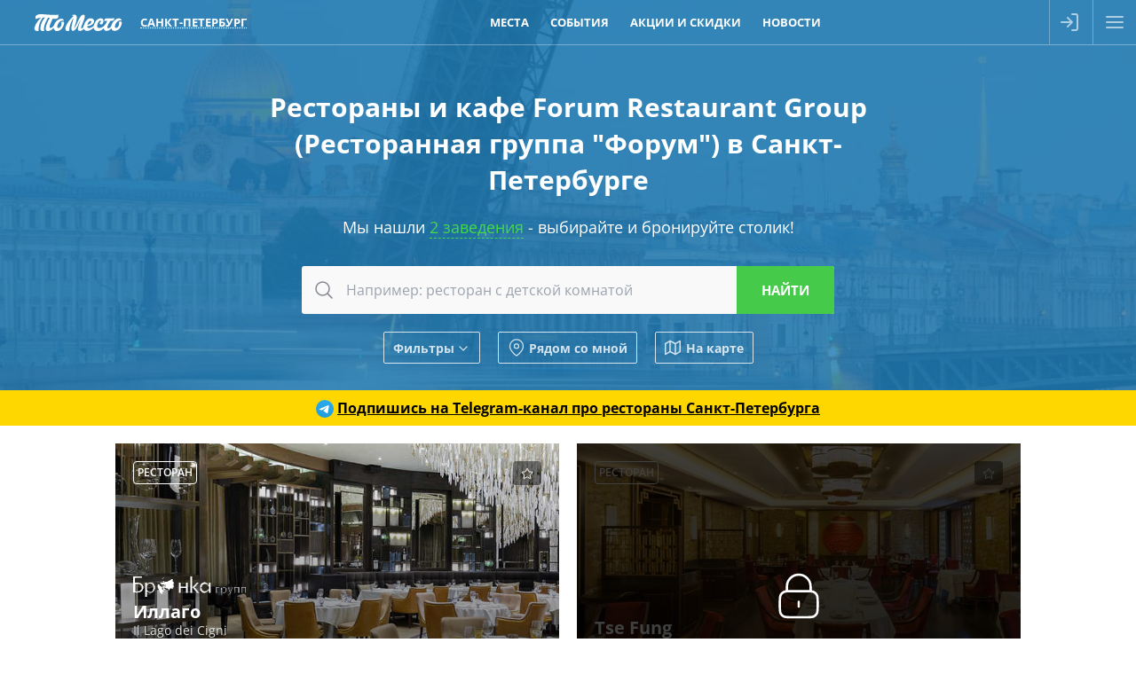

--- FILE ---
content_type: text/html; charset=utf-8
request_url: https://tomesto.ru/spb/groups/forum-restaurant-group
body_size: 16861
content:
<!DOCTYPE html>
<html lang='ru' prefix='og: http://ogp.me/ns# place: http://ogp.me/ns/place# business: http://ogp.me/ns/business# ya: http://webmaster.yandex.ru/vocabularies/'>
<head>

<meta content='width=device-width,initial-scale=1' name='viewport'>
<link href='/apple-touch-icon.png' rel='apple-touch-icon' sizes='180x180'>
<link href='/favicon-16x16.png' rel='icon' sizes='16x16' type='image/png'>
<link href='/favicon.png' rel='icon' sizes='32x32' type='image/png'>
<link href='/favicon.svg' rel='icon' type='image/svg+xml'>
<link href='/site.webmanifest' rel='manifest'>
<link color='#227eb8' href='/safari-pinned-tab.svg' rel='mask-icon'>
<meta content='#227eb8' name='msapplication-TileColor'>
<meta content='#227eb8' name='theme-color'>
<title>Рестораны и кафе Forum Restaurant Group (Ресторанная группа "Форум") в Санкт-Петербурге - ТоМесто Санкт-Петербург</title>

<meta name="csrf-param" content="authenticity_token" />
<meta name="csrf-token" content="yLzj-Y4UXxrZHIh5LewWGVdb2yajOBtvhqbLXbU8c-xeIko9OZ_Qzi86dBf-rizkfVPPuH8ntob2ek5Sjl9G3g" />
<meta name="csp-nonce" content="e1XfnTeWohCWYBdDuy/r8Q==" />
<link href='https://scdn.tomesto.ru' rel='preconnect'>
<link rel="preload" href="/assets/os-v36-73893c74db8d3d45573e16191f57e5a7b39aa559ba5f08efb96a440faea2bdba.woff2" as="font" type="font/woff2" crossorigin="anonymous">
<link rel="preload" href="/assets/os-v36-i-bed8a9a33b6ffda26fef3359291dadacaba17950a1e5f885c5138361407653eb.woff2" as="font" type="font/woff2" crossorigin="anonymous">
<link rel="preload" href="/assets/os-v36-600-6a5082672befa552504c6c535b81bd99c760e2f611f6c14832bc2de858530a7d.woff2" as="font" type="font/woff2" crossorigin="anonymous">
<link rel="preload" href="/assets/os-v36-700-f4f052ac8e7a053ae8adda12e2a1e2f884ebe0dbe042b492001bebb757d1bf4d.woff2" as="font" type="font/woff2" crossorigin="anonymous">
<style>
  @font-face {font-family: 'Open Sans';font-style: normal;font-weight: 400;font-display: swap;src: url('/assets/os-v36-73893c74db8d3d45573e16191f57e5a7b39aa559ba5f08efb96a440faea2bdba.woff2') format('woff2');}
  @font-face {font-family: 'Open Sans';font-style: italic;font-weight: 400;font-display: swap;src: url('/assets/os-v36-i-bed8a9a33b6ffda26fef3359291dadacaba17950a1e5f885c5138361407653eb.woff2') format('woff2');}
  @font-face {font-family: 'Open Sans';font-style: normal;font-weight: 600;font-display: swap;src: url('/assets/os-v36-600-6a5082672befa552504c6c535b81bd99c760e2f611f6c14832bc2de858530a7d.woff2') format('woff2');}
  @font-face {font-family: 'Open Sans';font-style: italic;font-weight: 600;font-display: swap;src: url('/assets/os-v36-600i-0c585e8d4e9cda78033f5dfd69b2a0d23b9717c9f81713cdb885fbef43354dcb.woff2') format('woff2');}
  @font-face {font-family: 'Open Sans';font-style: normal;font-weight: 700;font-display: swap;src: url('/assets/os-v36-700-f4f052ac8e7a053ae8adda12e2a1e2f884ebe0dbe042b492001bebb757d1bf4d.woff2') format('woff2');}
  @font-face {font-family: 'Open Sans';font-style: italic;font-weight: 700;font-display: swap;src: url('/assets/os-v36-700i-706bded4184c7345fc666193cf3847b66e258ce7ce1696f1a9e2bad555719429.woff2') format('woff2');}
</style>

<link rel="stylesheet" href="/assets/application-9dd9ef9ea6dc2e5a2d5c27eea21f51625016bd6b3aa89876d880d7d6d81e36dc.css" media="all" />
<link href='https://sessions.bugsnag.com' rel='preconnect'>
<script src="/assets/bugsnag-68b531b569d5c5a4c4fab64ac4d2a60b26923cf7ad3cc0c9e8bef044e98bb2af.js" nonce="e1XfnTeWohCWYBdDuy/r8Q=="></script>
<script nonce="e1XfnTeWohCWYBdDuy/r8Q==">
//<![CDATA[
Bugsnag.start({ apiKey: '94ef6aa612555690135be88606397348' });

//]]>
</script>
<script src="/assets/loader-d02d8ac80e9a9acc986eb5bf4b5df685e2db2b44682e0ec8c9703a5ee1241294.js" nonce="e1XfnTeWohCWYBdDuy/r8Q=="></script>
<script nonce="e1XfnTeWohCWYBdDuy/r8Q==">
//<![CDATA[
window.tomesto = window.tomesto || {};
tomesto.tzoffset = Math.round((Date.parse('2026-01-25 15:33:33')-Date.now())/3600000);
tomesto.mapsJS = 'https://tomesto.ru/assets/maps-7e1b98d19be451b6a08fb3d72352bf6d3fbea29f63fb6f8c5cd7de498638767c.js';
tomesto.mapsCSS = 'https://tomesto.ru/assets/maps-890e07e4471eadfa33a17d1833306ddd2543641dd49814d8fdc741d05d3d607d.css';
tomesto.locale = 'ru';
if (!loadjs.isDefined('tomesto')) { loadjs(['https://tomesto.ru/assets/application-25c7d065aac744da6f0d4c83156d8d5b31c2cf4c7b267601481c55e51fb47e9e.js'], 'tomesto', { numRetries: 3 }); }

//]]>
</script><meta content='Рестораны и кафе Forum Restaurant Group (Ресторанная группа &quot;Форум&quot;) в Санкт-Петербурге' name='description'>

<meta content='ru_RU' property='og:locale'>
<meta content='ТоМесто' property='og:site_name'>
<meta property="og:title" content="Рестораны и кафе Forum Restaurant Group (Ресторанная группа &quot;Форум&quot;) в Санкт-Петербурге - ТоМесто Санкт-Петербург" />
<meta content='655356647880362' property='fb:app_id'>
<meta content='4965059' property='vk:app_id'>
<link href='https://tomesto.ru/SearchEngineInfo.xml' rel='search' title='ТоМесто' type='application/opensearchdescription+xml'>
<script nonce="e1XfnTeWohCWYBdDuy/r8Q==">
//<![CDATA[
(function (d, w, c) { (w[c] = w[c] || []).push(function() { try { w.yaCounter = new Ya.Metrika({ id:13895632, clickmap:true, trackLinks:true, accurateTrackBounce:true, trackHash:true, ut:"noindex", params: {"split_test":"why_book_show_false"} }); } catch(e) { } }); var n = d.getElementsByTagName("script")[0], s = d.createElement("script"); s.type = "text/javascript"; s.async=!0; s.src = "https://mc.yandex.ru/metrika/watch.js"; n.parentNode.insertBefore(s, n); })(document, window, "yandex_metrika_callbacks");


//]]>
</script>
</head>
<body class='w_header w_footer' id='pagePlacesIndex'>
<!--noindex-->



<!--/noindex-->
<div id='wrapper'>
<header class='trackcont relative box-content m-0 text-center text-white whitespace-nowrap top-0 left-0 w-full flex justify-between items-center flex-nowrap bg-blue z-[8600] h-[50px]'>
<div class='header_logo h-full mr-1 ml-[3%]'>
<span class='link goto' data-url='https://tomesto.ru/spb'>ТоМесто</span>
</div>
<div class='header_city mx-1 sm:mx-2 lg:mx-4 uppercase font-bold leading-10 text-[13px]'>
<div class='select_city cursor-pointer text-dotted decoration-1'>Санкт-Петербург</div>
</div>
<div class='header_small_menu mx-2 justify-center items-center flex-auto overflow-hidden h-10 leading-10 uppercase font-bold text-white text-[13px]'>
<div class='goto px-3 hover:underline' data-url='https://tomesto.ru/spb/places'>Места</div>
<div class='goto px-3 hover:underline' data-url='https://tomesto.ru/spb/events'>События</div>
<div class='goto px-3 hover:underline' data-url='https://tomesto.ru/spb/promos'>Акции и скидки</div>
<div class='goto px-3 hover:underline' data-url='https://tomesto.ru/spb/news'>Новости</div>
</div>
<!--noindex-->
<div class='flex-auto md:hidden'></div>
<div class='relative h-full box-content w-12 border-l border-r border-white/30'>
<a class='modal flex items-center justify-center h-full login opacity-60 hover:opacity-80 transition-all hover:bg-white/20' data-remote href='/users/sign_in' rel='nofollow'>
<div class='icon-login size-6 bg-white -ml-1'></div>
</a>
</div>
<div class='menu_button cursor-pointer flex items-center justify-center w-12 h-full opacity-60 hover:opacity-80 transition-all hover:bg-white/20'>
<div class='icon-menu size-6 bg-white'></div>
<div class='icon-x size-6 bg-white hidden'></div>
</div>
<!--/noindex-->
</header>

<div id='body'>
<div id='content'>
<div class='big_header text-center w_header'>
<img class="bg-image opacity-50" alt="Санкт-Петербург" src="/assets/cities/spb-e77f436f89f30ef3b50384a71c902ca4f8fc6f8f476efd7cab4c13febb5c6f1e.jpg" />
<h1 class='mx-auto my-5 text-3xl max-w-3xl leading-snug title'>
 Рестораны и кафе Forum Restaurant Group (Ресторанная группа "Форум") в Санкт-Петербурге
</h1>
<div class='subtitle'>
Мы нашли
<a class="to_places" href="#places">2 заведения</a>
- выбирайте и бронируйте столик!
</div>
<div id='search'><form class="search_form ajax_ac" action="https://tomesto.ru/spb/places" accept-charset="UTF-8" data-remote="true" method="get"><div class='search_bar'>
<button class='icon' type='submit' value=''>
<div class='icon-search bg-gray-900 size-6 mx-auto'></div>
</button>
<input type="text" name="search_text" id="search_text" class="query autocomplete" placeholder="Например: ресторан с детской комнатой" />
<input class='submit' type='submit' value='Найти'>
</div>
<input type="hidden" name="geo[lat]" id="geo_lat" class="search_lat" disabled="disabled" autocomplete="off" />
<input type="hidden" name="geo[lon]" id="geo_lon" class="search_lon" disabled="disabled" autocomplete="off" />

<div class='window places-map new max-w-full max-h-full w-full md:w-4/5 h-[90vh]'>
<div class='row header'>
<div class='title'>Заведения на карте</div>
<div class='close'></div>
</div>
<div class='bottom-0 h-auto w-full overflow-hidden top-[50px] !absolute' id='places_map'></div>
<script nonce="e1XfnTeWohCWYBdDuy/r8Q==">
//<![CDATA[
tomesto.mapReady = false;
tomesto.mapCenter = [30.249204,59.969919];
tomesto.mapMarkers = 'https://tomesto.ru/spb/places.json?map=1&taxonomy=groups';
tomesto.mapZoom = 11;


//]]>
</script></div>

<div class='flex flex-wrap items-center justify-center margint10'>
<div class='search_filter show_filters btn small white flex items-center'>
Фильтры
<div class='icon-chevron bg-white size-4 rotate-90 ml-0.5 mt-0.5'></div>
</div>
<div class='search_filter search_near btn small white flex items-center'>
<div class='icon-map-pin bg-white mr-1 size-5'></div>
Рядом со мной
</div>
<div class='search_filter search_mode map btn small white flex items-center'>
<svg xmlns="http://www.w3.org/2000/svg" width="24" height="24" viewBox="0 0 24 24" fill="none" stroke="currentColor" stroke-width="2" stroke-linecap="round" stroke-linejoin="round"><polygon points="1 6 1 22 8 18 16 22 23 18 23 2 16 6 8 2 1 6"></polygon><line x1="8" y1="2" x2="8" y2="18"></line><line x1="16" y1="6" x2="16" y2="22"></line></svg>
На карте
</div>
</div>
<div class='row extra_search styled hidden'>
<div class='booleans'>
<label class='boolean'>
<input class='search_open_now' name='open_now' type='checkbox' value='1'>
<span>Открыто сейчас</span>
</label>
<label class='boolean'>
<input class='search_open_24hours' name='open_24hours' type='checkbox' value='1'>
<span>Открыто круглосуточно</span>
</label>
</div>
<div class='inputs'>
<div class='label availability'>
<div class='title'>
<label class='boolean'>
<input class='search_availability' name='' type='checkbox' value='1'>
<span title='Информация может быть неточной, наличие мест не гарантировано'>
Наличие мест*
</span>
</label>
</div>
<div class='input datetime'>
<div class="date"><input type="text" name="availability" id="availability" value="25.01.2026" autocomplete="off" class="datepicker datemask availability" disabled="disabled" /><input type="text" name="availability(1i)" value="2026" class="hidden date_1i" disabled="disabled" /><input type="text" name="availability(2i)" value="1" class="hidden date_2i" disabled="disabled" /><input type="text" name="availability(3i)" value="25" class="hidden date_3i" disabled="disabled" /></div><div class="time autovalidate"><div class="box time"><input type="text" name="availability(4i)" value="18" disabled="disabled" autocomplete="off" maxlength="2" class="date_4i" /><span class="separator">:</span><input type="text" name="availability(5i)" value="00" disabled="disabled" autocomplete="off" maxlength="2" class="date_5i" /></div><input type="text" name="availability(6i)" value="00" disabled="disabled" class="hidden date_6i" /></div>
</div>
</div>
<div class='label open_at'>
<div class='title'>
<label class='boolean'>
<input class='search_open_at' name='' type='checkbox' value='1'>
<span>Открыто в конкретное время</span>
</label>
</div>
<div class='input datetime'>
<div class="date"><input type="text" name="open_at" id="open_at" value="25.01.2026" autocomplete="off" class="datepicker datemask open_at" disabled="disabled" /><input type="text" name="open_at(1i)" value="2026" class="hidden date_1i" disabled="disabled" /><input type="text" name="open_at(2i)" value="1" class="hidden date_2i" disabled="disabled" /><input type="text" name="open_at(3i)" value="25" class="hidden date_3i" disabled="disabled" /></div><div class="time autovalidate"><div class="box time"><input type="text" name="open_at(4i)" value="18" disabled="disabled" autocomplete="off" maxlength="2" class="date_4i" /><span class="separator">:</span><input type="text" name="open_at(5i)" value="00" disabled="disabled" autocomplete="off" maxlength="2" class="date_5i" /></div><input type="text" name="open_at(6i)" value="00" disabled="disabled" class="hidden date_6i" /></div>
</div>
</div>
<div class='label avg_check'>
<span class='title'>Средний чек, руб.</span>
<div class='input number'>
<label>
от
<input type="number" name="avg_check[min]" id="avg_check_min" min="300" max="10000" />
</label>
<label>
до
<input type="number" name="avg_check[max]" id="avg_check_max" min="300" max="10000" />
</label>
</div>
</div>
<div class='label'>
<span class='title'>Метро</span>
<div class='input select'>
<label>
<div class='icon-chevron bg-gray-300 w-4 h-full rotate-90'></div>
<select name="search[metro_ids][]"><option value="">---</option><option value="17">Автово</option>
<option value="61">Адмиралтейская</option>
<option value="3">Академическая</option>
<option value="14">Балтийская</option>
<option value="341">Беговая</option>
<option value="255">Бухарестская</option>
<option value="39">Василеостровская</option>
<option value="11">Владимирская</option>
<option value="65">Волковская</option>
<option value="7">Выборгская</option>
<option value="404">Горный институт</option>
<option value="27">Горьковская</option>
<option value="40">Гостиный двор</option>
<option value="2">Гражданский проспект</option>
<option value="1">Девяткино</option>
<option value="49">Достоевская</option>
<option value="352">Дунайская</option>
<option value="43">Елизаровская</option>
<option value="36">Звёздная</option>
<option value="63">Звенигородская</option>
<option value="340">Зенит</option>
<option value="16">Кировский завод</option>
<option value="56">Комендантский проспект</option>
<option value="58">Крестовский остров</option>
<option value="37">Купчино</option>
<option value="53">Ладожская</option>
<option value="18">Ленинский проспект</option>
<option value="6">Лесная</option>
<option value="50">Лиговский проспект</option>
<option value="44">Ломоносовская</option>
<option value="41">Маяковская</option>
<option value="256">Международная</option>
<option value="35">Московская</option>
<option value="32">Московские ворота</option>
<option value="15">Нарвская</option>
<option value="28">Невский проспект</option>
<option value="52">Новочеркасская</option>
<option value="64">Обводный канал</option>
<option value="46">Обухово</option>
<option value="22">Озерки</option>
<option value="34">Парк Победы</option>
<option value="20">Парнас</option>
<option value="26">Петроградская</option>
<option value="24">Пионерская</option>
<option value="42">Площадь Александра Невского</option>
<option value="10">Площадь Восстания</option>
<option value="8">Площадь Ленина</option>
<option value="5">Площадь Мужества</option>
<option value="4">Политехническая</option>
<option value="38">Приморская</option>
<option value="45">Пролетарская</option>
<option value="54">Проспект Большевиков</option>
<option value="19">Проспект Ветеранов</option>
<option value="21">Проспект Просвещения</option>
<option value="353">Проспект Славы</option>
<option value="12">Пушкинская</option>
<option value="47">Рыбацкое</option>
<option value="62">Садовая</option>
<option value="29">Сенная площадь</option>
<option value="48">Спасская</option>
<option value="60">Спортивная</option>
<option value="57">Старая Деревня</option>
<option value="13">Технологический институт</option>
<option value="23">Удельная</option>
<option value="55">Улица Дыбенко</option>
<option value="31">Фрунзенская</option>
<option value="25">Чёрная речка</option>
<option value="9">Чернышевская</option>
<option value="59">Чкаловская</option>
<option value="351">Шушары</option>
<option value="33">Электросила</option></select>
</label>
</div>
</div>
<div class='label'>
<span class='title'>По поводам</span>
<div class='input select'>
<label>
<div class='icon-chevron bg-gray-300 w-4 h-full rotate-90'></div>
<select name="search[occasion_ids][]"><option value="">---</option><option value="2">Деловая встреча</option>
<option value="7">Отметить</option>
<option value="4">Поесть</option>
<option value="3">Потусить</option>
<option value="5">С друзьями</option>
<option value="6">С семьей</option>
<option value="1">Свидание</option>
<option value="8">Трансляции</option></select>
</label>
</div>
</div>
<div class='label'>
<span class='title'>Подборки</span>
<div class='input select'>
<label>
<div class='icon-chevron bg-gray-300 w-4 h-full rotate-90'></div>
<select name="search[set_ids][]"><option value="">---</option><option value="370">10 лучших ресторанов 2025 года по рейтингу ТоМесто</option>
<option value="473">Ultima Guide</option>
<option value="319">Армянские рестораны с живой музыкой</option>
<option value="265">Арт-кафе</option>
<option value="308">Бары с танцполом</option>
<option value="324">Бранчи</option>
<option value="354">В какой ресторан сходить</option>
<option value="73">Вегетарианские рестораны</option>
<option value="204">Вечер с бокалом вина</option>
<option value="248">Винные рестораны</option>
<option value="316">Вкусные и недорогие рестораны</option>
<option value="352">Все хинкальные</option>
<option value="201">Выгулять новое платье</option>
<option value="197">Высоко над городом</option>
<option value="313">Гастрономические рестораны</option>
<option value="337">Где вкусно поесть</option>
<option value="326">Где выпить вина</option>
<option value="342">Где дешево поесть</option>
<option value="335">Где можно поесть</option>
<option value="344">Где недорого поесть устрицы</option>
<option value="454">Где отметить 23 февраля</option>
<option value="272">Где отметить выпускной</option>
<option value="416">Где отметить день рождения подростка</option>
<option value="422">Где отметить день рождения ребенка</option>
<option value="420">Где отпраздновать юбилей</option>
<option value="343">Где поесть в центре</option>
<option value="296">Где поесть вкусные суши</option>
<option value="350">Где поесть лобстеров и крабов</option>
<option value="348">Где поесть мясо</option>
<option value="327">Где поесть ночью</option>
<option value="345">Где поесть пиццу</option>
<option value="341">Где поесть раков</option>
<option value="346">Где поесть рыбу и морепродукты</option>
<option value="407">Где поесть стейки</option>
<option value="340">Где поесть суши и роллы</option>
<option value="336">Где поесть шашлык</option>
<option value="433">Где провести корпоратив</option>
<option value="434">Где провести новогодние праздники</option>
<option value="437">Где провести Новый год 2026</option>
<option value="297">Где проходят дегустации пива</option>
<option value="284">Где сегодня посмотреть футбол</option>
<option value="447">Где смотреть футбол</option>
<option value="469">Где смотреть Чемпионат Европы по футболу</option>
<option value="440">Где смотреть Чемпионат Мира по футболу</option>
<option value="351">Где хорошо поесть</option>
<option value="333">Гриль-бары</option>
<option value="356">Грузинские рестораны в центре</option>
<option value="455">Грузинские рестораны и кафе</option>
<option value="421">Грузинские рестораны с живой музыкой</option>
<option value="209">День Святого Валентина</option>
<option value="178">Детская комната</option>
<option value="264">Дискотека 80-х</option>
<option value="214">Для встречи выпускников</option>
<option value="71">Дорогие рестораны</option>
<option value="188">Живая музыка</option>
<option value="208">Завтрак в любое время</option>
<option value="413">Заказать банкет на свадьбу</option>
<option value="254">Интересные рестораны</option>
<option value="357">Итальянский ресторан в центре</option>
<option value="275">Как отметить годовщину свадьбы</option>
<option value="400">Караоке-бары</option>
<option value="401">Караоке-залы</option>
<option value="329">Караоке-клуб с отдельными комнатами</option>
<option value="358">Китайский ресторан в центре</option>
<option value="251">Клуб-ресторан</option>
<option value="287">Концерты в барах</option>
<option value="226">Красивые рестораны</option>
<option value="249">Круглосуточные рестораны</option>
<option value="325">Куда пойти на свидание</option>
<option value="438">Летние кафе</option>
<option value="445">Лучшие азиатские рестораны</option>
<option value="365">Лучшие итальянские рестораны</option>
<option value="373">Лучшие китайские рестораны</option>
<option value="368">Лучшие панорамные рестораны</option>
<option value="366">Лучшие пивные рестораны</option>
<option value="372">Лучшие суши рестораны</option>
<option value="474">Масленица</option>
<option value="334">Можно с животными</option>
<option value="228">Мясные рестораны</option>
<option value="449">На Рубинштейна</option>
<option value="414">Недорогие банкетные залы для свадьбы</option>
<option value="300">Недорогие пабы</option>
<option value="381">Недорогие панорамные рестораны</option>
<option value="56">Недорогие рестораны</option>
<option value="317">Недорогие рестораны в центре</option>
<option value="51">Необычные рестораны и кафе</option>
<option value="291">Новогодний корпоратив</option>
<option value="239">Новые рестораны</option>
<option value="283">Новый год в кафе</option>
<option value="292">Ночной клуб с дискотекой</option>
<option value="210">Отметить 8 Марта</option>
<option value="202">Отметить Новый год</option>
<option value="279">Отметить новый год в клубе</option>
<option value="303">Отметить новый год в ресторане</option>
<option value="425">Отметить юбилей в ресторане</option>
<option value="452">Петербургский Ресторанный Фестиваль</option>
<option value="245">Пиццерии</option>
<option value="54">Популярные рестораны</option>
<option value="266">Потанцевать</option>
<option value="436">Рейтинг лучших пабов</option>
<option value="240">Рейтинг ресторанов</option>
<option value="360">Рейтинг ресторанов в центре</option>
<option value="295">Рейтинг рыбных ресторанов</option>
<option value="423">Ресторан для проведения банкетов</option>
<option value="361">Ресторан русской кухни в центре</option>
<option value="424">Ресторан с живой музыкой и танцполом</option>
<option value="374">Ресторан с хорошим видом</option>
<option value="460">Рестораны в Бутылке на Новой Голландии</option>
<option value="463">Рестораны в Севкабель Порту</option>
<option value="318">Рестораны в центре с живой музыкой</option>
<option value="252">Рестораны высокой кухни</option>
<option value="224">Рестораны для свадьбы</option>
<option value="462">Рестораны для участников ПМЭФ</option>
<option value="465">Рестораны здорового питания</option>
<option value="355">Рестораны и кафе, где можно отметить день рождения</option>
<option value="461">Рестораны Мишлен</option>
<option value="247">Рестораны на корабле</option>
<option value="281">Рестораны премиум-класса</option>
<option value="288">Рестораны с дискотекой</option>
<option value="307">Рестораны с кальяном</option>
<option value="439">Рестораны с развлекательной шоу-программой</option>
<option value="276">Рестораны с танцами</option>
<option value="274">Рестораны, где подают бургеры</option>
<option value="314">Рестораны, где подают завтраки</option>
<option value="353">Рестораны, которые работают ночью</option>
<option value="406">Рестораны-банкетные залы</option>
<option value="269">Ретро кафе</option>
<option value="253">Романтичные рестораны для двоих</option>
<option value="453">Российский Ресторанный Фестиваль</option>
<option value="72">Рыбные рестораны</option>
<option value="241">С летней верандой</option>
<option value="250">С танцполом</option>
<option value="280">Самые вкусные бургеры</option>
<option value="207">Самый сезон устриц</option>
<option value="446">Сезон лисичек</option>
<option value="412">Семейные рестораны с детской комнатой</option>
<option value="198">Согреться сидром</option>
<option value="443">Спортбары с большим экраном</option>
<option value="375">Топ лучших ресторанов</option>
<option value="215">У воды</option>
<option value="471">Участники проекта «Петербургская кухня»</option>
<option value="53">Уютные рестораны</option>
<option value="364">Уютный ресторан в центре</option>
<option value="442">Футбол на большом экране</option>
<option value="328">Шашлычные</option></select>
</label>
</div>
</div>
<div class='label'>
<span class='title'>Группы и сети</span>
<div class='input select'>
<label>
<div class='icon-chevron bg-gray-300 w-4 h-full rotate-90'></div>
<select name="search[group_ids][]"><option value="">---</option><option value="1002">1/2 of you</option>
<option value="74">48 стульев</option>
<option value="919">AF Brew</option>
<option value="860">Amulet</option>
<option value="89">Any Pasta</option>
<option value="1043">Asia Лапша</option>
<option value="969">Askaneli</option>
<option value="762">Avocado Queen</option>
<option value="944">Bahroma</option>
<option value="794">Bar Group</option>
<option value="974">Barbolin House</option>
<option value="1048">BarBQ Night</option>
<option value="537">BBQ</option>
<option value="586">Beer House</option>
<option value="642">Beer House Brothers Company</option>
<option value="17">Big Family</option>
<option value="810">BISTRO A-STYLE</option>
<option value="933">Bistrot Le Moujik</option>
<option value="640">Blackwood</option>
<option value="631">Bona capona</option>
<option value="1471">Brauplatz</option>
<option value="1083">Bronka Restaurant Group</option>
<option value="1470">Buana</option>
<option value="212">Bullhouse</option>
<option value="1402">Cacio e Pepe</option>
<option value="1057">Cafe People</option>
<option value="569">Camorra</option>
<option value="1249">Cavina</option>
<option value="840">Chang cafe</option>
<option value="536">Che-Dor</option>
<option value="237">Chegroup</option>
<option value="597">Chekhov Family</option>
<option value="1356">Chelentano</option>
<option value="1358">Chicko</option>
<option value="335">Chili Pizza</option>
<option value="920">Chloe</option>
<option value="558">Chuck Family</option>
<option value="963">Citytel Group</option>
<option value="1200">Civil</option>
<option value="214">Coffee Room</option>
<option value="14">Concord Catering</option>
<option value="949">Delic’e Cafe</option>
<option value="1088">Dreamteam</option>
<option value="827">Du Nord</option>
<option value="584">Dublin</option>
<option value="842">Duoband</option>
<option value="1388">Faces Team</option>
<option value="106">Family</option>
<option value="660">Feromon</option>
<option value="450">Finnegans</option>
<option value="839">First House Burger</option>
<option value="241">FlamandRose</option>
<option value="60">Forum Restaurant Group</option>
<option value="478">Frank</option>
<option value="1135">FreeDыm</option>
<option value="1193">Fresa&#39;s Restaurant Group</option>
<option value="1069">Frime</option>
<option value="728">Gaijin</option>
<option value="1287">Garden Lounge</option>
<option value="1009">Geo Family</option>
<option value="410">Georgian Family</option>
<option value="1421">Goja</option>
<option value="1144">Gorilla</option>
<option value="1288">Grebeshki</option>
<option value="1419">Gustogram</option>
<option value="56">Gutsait Group</option>
<option value="568">Harat’s</option>
<option value="262">Hat</option>
<option value="1381">HookahPlace</option>
<option value="498">Il Milanese</option>
<option value="702">IL Патио</option>
<option value="583">Italy &amp; Co</option>
<option value="109">JAGER</option>
<option value="734">JAGER Meet to eat</option>
<option value="1186">Kaiju</option>
<option value="1308">Kazan-Mangal</option>
<option value="376">Ketch Up Burgers</option>
<option value="837">Koza Group</option>
<option value="786">Kwakker</option>
<option value="1065">La Pasta</option>
<option value="828">La Perla</option>
<option value="1436">Lalaki</option>
<option value="1485">Leopold</option>
<option value="523">Library</option>
<option value="738">Liman</option>
<option value="1253">Little Sicily</option>
<option value="525">Lounge Room</option>
<option value="2">Love Food Group</option>
<option value="1335">Madame Vy</option>
<option value="1484">Magnum Group</option>
<option value="745">Mama Tuta</option>
<option value="567">Manneken Pis</option>
<option value="1156">Medici</option>
<option value="667">Merula</option>
<option value="574">MKS Management Company</option>
<option value="853">Mojo</option>
<option value="925">Mozzarella Bar</option>
<option value="79">Munhell</option>
<option value="945">My Friends Pub</option>
<option value="255">Nebar</option>
<option value="52">Nevsky 106 Project</option>
<option value="629">Norbert</option>
<option value="881">Nothing Fancy</option>
<option value="447">Novikov group</option>
<option value="630">O&#39;Hooligans</option>
<option value="994">Old Whale</option>
<option value="220">Oldham</option>
<option value="529">Original Belgian</option>
<option value="1359">Ossu</option>
<option value="858">OTTO Pizza&amp;Wine</option>
<option value="1312">Oversize Pizza Club</option>
<option value="1448">Padre Khinkali</option>
<option value="272">Paninaro</option>
<option value="459">PAR</option>
<option value="62">ParkKing Group</option>
<option value="628">Peperoni</option>
<option value="811">Pho’n’Roll</option>
<option value="880">Pinskiy&amp;Co</option>
<option value="652">Pinzeria by Bontempi</option>
<option value="984">Pizza Point</option>
<option value="704">Pobo</option>
<option value="356">Pomegranate</option>
<option value="1122">Ponte</option>
<option value="88">Porto Maltese</option>
<option value="613">Public</option>
<option value="1369">Pusy Лебеди</option>
<option value="1398">Ramen &amp; Wok</option>
<option value="285">Reca</option>
<option value="103">Rock Pub</option>
<option value="1030">Royal Smoke</option>
<option value="1124">Sapori d’Italia</option>
<option value="1161">SB Burgers</option>
<option value="1126">Shannon</option>
<option value="543">Skyfall Group</option>
<option value="1417">Smoke BBQ</option>
<option value="1340">Smoke Inn</option>
<option value="653">Sofa &amp; Par</option>
<option value="996">Subzero</option>
<option value="12">Sunduk</option>
<option value="1321">Supramen</option>
<option value="693">Tangiers Lounge</option>
<option value="617">TAO group</option>
<option value="802">Taste It</option>
<option value="463">Tea House Group</option>
<option value="708">Thai Fun</option>
<option value="494">The Templet Bar</option>
<option value="1479">The Бык</option>
<option value="924">Tokyo City</option>
<option value="1344">Tootsie</option>
<option value="1100">Tower Pub</option>
<option value="565">Umami</option>
<option value="387">United Butchers</option>
<option value="654">Unity</option>
<option value="914">Vinch</option>
<option value="513">VSЁХОРОШО GROUP</option>
<option value="1323">Vода &amp; Еда</option>
<option value="1130">Well Company</option>
<option value="65">White Caviar</option>
<option value="777">White Group</option>
<option value="872">Wine &amp; Dine Group</option>
<option value="521">Zanini Restaurants</option>
<option value="16">ZimaLeto Group</option>
<option value="444">Аладастури Груп</option>
<option value="13">Альянс</option>
<option value="219">Амроц</option>
<option value="466">Амур</option>
<option value="611">Аппетит Resto</option>
<option value="226">Баклажан</option>
<option value="1313">Балкан</option>
<option value="68">Бары Барслона</option>
<option value="91">Бары Дайкири</option>
<option value="69">Бары Коровабар</option>
<option value="1205">Бекицер</option>
<option value="863">Белла</option>
<option value="695">Бизе</option>
<option value="834">Большая кухня</option>
<option value="84">Брассерия Крик</option>
<option value="845">Бургер и Краб</option>
<option value="641">Бургерная №1</option>
<option value="761">Бюро</option>
<option value="847">Важная рыба</option>
<option value="1286">Вахтангури</option>
<option value="462">Вацлав</option>
<option value="200">Версаль</option>
<option value="889">Веселидзе</option>
<option value="75">Винегрет</option>
<option value="210">Вместе</option>
<option value="668">Водограй</option>
<option value="1089">Галата</option>
<option value="1331">Гастрономический Альянс GARÇON</option>
<option value="244">Гинза Проджект</option>
<option value="395">Греми</option>
<option value="218">Гризли</option>
<option value="254">Гуси-Лебеди</option>
<option value="1063">ДВ.</option>
<option value="1289">ДеДа хинкали</option>
<option value="264">Дель Мар</option>
<option value="1059">Дети на кухне</option>
<option value="377">Добрый грузин</option>
<option value="626">Долма</option>
<option value="1132">Дом грузинского вина</option>
<option value="1459">Евгенич</option>
<option value="923">Ели-Пили</option>
<option value="1117">Ешь мясо</option>
<option value="1272">Забыли сахар</option>
<option value="674">Кабанчик</option>
<option value="1165">Кавказский двор</option>
<option value="412">Карловы Пивовары</option>
<option value="670">Каха Бар</option>
<option value="76">Квакинн</option>
<option value="83">Квартира</option>
<option value="471">КИДО</option>
<option value="975">КинZа</option>
<option value="104">Кинг Понг</option>
<option value="528">Комитет</option>
<option value="318">Компания</option>
<option value="82">Кон-Коронель</option>
<option value="648">Кореана</option>
<option value="1127">Кореана light</option>
<option value="1311">Корова на бочке</option>
<option value="269">Кофейня №1</option>
<option value="1237">Кукуруза</option>
<option value="365">Лаборатория 31</option>
<option value="727">Летучий Голландец</option>
<option value="375">Лосось-бар</option>
<option value="6">Любим Rest</option>
<option value="1111">МА</option>
<option value="527">Макко Ли</option>
<option value="248">Максимилиан</option>
<option value="510">Мама на даче</option>
<option value="1196">Мама рада</option>
<option value="402">Мама Рома</option>
<option value="1020">Мама Тата</option>
<option value="67">Мамалыга</option>
<option value="700">Марчеллис</option>
<option value="253">Мацони</option>
<option value="339">Место встречи</option>
<option value="1295">Мидийное место</option>
<option value="483">Миндаль</option>
<option value="1058">Мисо</option>
<option value="605">Музыка кофе</option>
<option value="1076">Мясо &amp; Хлеб</option>
<option value="1263">Мясонская ложа</option>
<option value="1054">Мята Lounge</option>
<option value="632">На парах</option>
<option value="70">Навруз</option>
<option value="224">Нака чай</option>
<option value="489">Не Горюй</option>
<option value="78">Нектарин</option>
<option value="338">Нихао</option>
<option value="413">О&#39;Брайнс</option>
<option value="689">Оазис Group</option>
<option value="526">Общество чистых тарелок</option>
<option value="530">Огонь да мясо</option>
<option value="263">Омар Хайям</option>
<option value="123">Охота на Енота</option>
<option value="93">Пабы Molly</option>
<option value="90">Пабы Бир Кениг</option>
<option value="73">Парашют</option>
<option value="8">Паруса</option>
<option value="1310">Пахлавальня</option>
<option value="101">Пекин</option>
<option value="691">Песнь моряка</option>
<option value="1113">Пивная кружка</option>
<option value="1091">Пикник</option>
<option value="732">Пицца 22 см</option>
<option value="865">Подстреленная гусыня</option>
<option value="647">Проходимец</option>
<option value="1390">Прошуттерия</option>
<option value="66">Пряности &amp; Радости</option>
<option value="280">Пхали-Хинкали</option>
<option value="426">Раковая</option>
<option value="1266">Ресторанный холдинг GG Group</option>
<option value="500">Рестораны Алексея Крылова и Александра Прокофьева</option>
<option value="645">Рестораны Арама Мнацаканова</option>
<option value="682">Рестораны Матильды Шнуровой</option>
<option value="225">Рестораны Раппопорта</option>
<option value="98">Рестораны Строганов</option>
<option value="96">Рестораны Чаплин</option>
<option value="72">Рестораны Шаляпин</option>
<option value="1039">Рестораны Эмина Агаларова</option>
<option value="841">Руки ВВерх! Бар</option>
<option value="227">Рулька</option>
<option value="921">Русская рыбалка</option>
<option value="63">Русские традиции</option>
<option value="1439">Сабатони</option>
<option value="867">Свет Востока</option>
<option value="501">Сиртаки</option>
<option value="922">Старый Тбилиси</option>
<option value="455">Стейк давай</option>
<option value="357">Сулико</option>
<option value="916">Счастье</option>
<option value="428">Сыроварня</option>
<option value="265">Тан жен</option>
<option value="1430">Твоя остановочка</option>
<option value="86">Текила-Бум</option>
<option value="458">Толстый фраер</option>
<option value="1277">Траттория Italian Pizza Bar</option>
<option value="11">Тритон</option>
<option value="891">У Ларисы</option>
<option value="718">Угрюмочная Group</option>
<option value="159">Укроп</option>
<option value="431">Фарш</option>
<option value="355">Ферма</option>
<option value="1136">Филадельфия</option>
<option value="473">Френдс</option>
<option value="266">Харбин</option>
<option value="546">Хачапури</option>
<option value="596">Хачапури и вино</option>
<option value="496">Хачапури Марико</option>
<option value="680">Хачо и Пури</option>
<option value="746">Хинкали &amp; Вино</option>
<option value="361">Хинкальная на Неве</option>
<option value="1346">Хочу пури</option>
<option value="247">Хочу Шашлык</option>
<option value="23">Худшие заведения</option>
<option value="460">Цзао Ван</option>
<option value="623">Цинь</option>
<option value="1114">Чайхана Пахвала</option>
<option value="261">Чайхана Чабрец</option>
<option value="1022">Чайхона</option>
<option value="520">Чайхона № 1 братьев Васильчуков</option>
<option value="475">Чача и хинкали</option>
<option value="598">Чердак</option>
<option value="616">Чеховъ</option>
<option value="585">Чито-Гврито</option>
<option value="1104">Эzo Group</option>
<option value="624">ЯвМясо</option>
<option value="855">Якитория</option>
<option value="484">Ярумэн</option></select>
</label>
</div>
</div>
<div class='label'>
<span class='title'>По кухням</span>
<div class='input select'>
<label>
<div class='icon-chevron bg-gray-300 w-4 h-full rotate-90'></div>
<select name="search[cuisine_ids][]"><option value="">---</option><option value="49">Азербайджанская</option>
<option value="122">Азиатская</option>
<option value="5">Американская</option>
<option value="238">Английская</option>
<option value="129">Армянская</option>
<option value="175">Балканская</option>
<option value="247">Белорусская</option>
<option value="224">Бельгийская</option>
<option value="237">Вегетарианская</option>
<option value="131">Восточная</option>
<option value="213">Вьетнамская</option>
<option value="178">Греческая</option>
<option value="23">Грузинская</option>
<option value="250">Дагестанская</option>
<option value="180">Домашняя</option>
<option value="136">Еврейская</option>
<option value="140">Европейская</option>
<option value="149">Индийская</option>
<option value="153">Испанская</option>
<option value="2">Итальянская</option>
<option value="7">Кавказская</option>
<option value="246">Казахская</option>
<option value="22">Китайская</option>
<option value="167">Корейская</option>
<option value="229">Латиноамериканская</option>
<option value="228">Ливанская</option>
<option value="154">Марокканская</option>
<option value="32">Мексиканская</option>
<option value="168">Молекулярная</option>
<option value="245">Морская</option>
<option value="185">Немецкая</option>
<option value="239">Охотничья</option>
<option value="230">Пакистанская</option>
<option value="182">Паназиатская</option>
<option value="194">Перуанская</option>
<option value="6">Русская</option>
<option value="225">Северная</option>
<option value="36">Сербская</option>
<option value="244">Сибирская</option>
<option value="243">Скандинавская</option>
<option value="155">Средиземноморская</option>
<option value="35">Тайская</option>
<option value="162">Татарская</option>
<option value="163">Турецкая</option>
<option value="24">Узбекская</option>
<option value="14">Украинская</option>
<option value="183">Франко-бельгийская</option>
<option value="15">Французская</option>
<option value="231">Фьюжн</option>
<option value="227">Халяль</option>
<option value="165">Чешская</option>
<option value="192">Шотландская</option>
<option value="3">Японская</option></select>
</label>
</div>
</div>
<div class='label'>
<span class='title'>По категориям</span>
<div class='input select'>
<label>
<div class='icon-chevron bg-gray-300 w-4 h-full rotate-90'></div>
<select name="search[category_ids][]"><option value="">---</option><option value="2">Бар</option>
<option value="80">Бистро</option>
<option value="79">Гастробар</option>
<option value="78">Гастропаб</option>
<option value="32">Караоке клуб</option>
<option value="12">Кафе</option>
<option value="17">Ночной клуб</option>
<option value="22">Паб</option>
<option value="18">Пивной ресторан</option>
<option value="3">Ресторан</option>
<option value="4">Стейк-хаус</option></select>
</label>
</div>
</div>
<div class='label'>
<span class='title'>По районам</span>
<div class='input select'>
<label>
<div class='icon-chevron bg-gray-300 w-4 h-full rotate-90'></div>
<select name="search[location_ids][]"><option value="">---</option><option value="19">Адмиралтейский район</option>
<option value="204">Аптекарская набережная</option>
<option value="210">Балтийская жемчужина</option>
<option value="198">Богатырский проспект</option>
<option value="203">Большая и Малая Конюшенная</option>
<option value="228">Большая Морская</option>
<option value="205">Большой проспект П. С.</option>
<option value="16">Василеостровский район</option>
<option value="161">Всеволожск</option>
<option value="6">Выборгский район</option>
<option value="166">Горелово</option>
<option value="162">Гороховая</option>
<option value="164">Зеленогорск</option>
<option value="180">Индустриальный проспект</option>
<option value="207">Ириновский проспект</option>
<option value="163">Исаакиевская площадь</option>
<option value="185">Казанская</option>
<option value="15">Калининский район</option>
<option value="218">Канал Грибоедова</option>
<option value="192">Караванная</option>
<option value="14">Кировский район</option>
<option value="9">Колпинский район</option>
<option value="158">Комарово</option>
<option value="175">Комендантский проспект</option>
<option value="224">Конногвардейский бульвар</option>
<option value="12">Красногвардейский район</option>
<option value="8">Красносельский район</option>
<option value="152">Крестовский остров</option>
<option value="4">Кронштадт</option>
<option value="226">Кудрово</option>
<option value="187">Купчино</option>
<option value="2">Курортный район</option>
<option value="190">Ленинградская область</option>
<option value="174">Ленинский проспект</option>
<option value="169">Лиговский проспект</option>
<option value="227">Литейный проспект</option>
<option value="165">Ломоносов</option>
<option value="229">Малая Морская</option>
<option value="199">Маршала Казакова</option>
<option value="208">Мойка</option>
<option value="378">Московская застава</option>
<option value="183">Московский проспект</option>
<option value="10">Московский район</option>
<option value="155">Невский проспект</option>
<option value="11">Невский район</option>
<option value="201">Новая Голландия</option>
<option value="200">Озерки</option>
<option value="220">Октябрьская набережная</option>
<option value="170">Пестеля</option>
<option value="154">Петергоф</option>
<option value="17">Петроградский район</option>
<option value="3">Петродворцовый район</option>
<option value="196">Пискаревский проспект</option>
<option value="188">Площадь Восстания</option>
<option value="212">Площадь Конституции</option>
<option value="7">Приморский район</option>
<option value="191">Приморское шоссе</option>
<option value="193">Проспект Большевиков</option>
<option value="181">Проспект Ветеранов</option>
<option value="213">Проспект Косыгина</option>
<option value="189">Проспект Луначарского</option>
<option value="195">Проспект Маршала Жукова</option>
<option value="225">Проспект Медиков</option>
<option value="215">Проспект Наставников</option>
<option value="223">Проспект Науки</option>
<option value="171">Проспект Обуховской Обороны</option>
<option value="176">Проспект Просвещения</option>
<option value="222">Проспект Сизова</option>
<option value="173">Проспект Славы</option>
<option value="209">Проспект Стачек</option>
<option value="214">Проспект Тореза</option>
<option value="179">Проспект Энгельса</option>
<option value="217">Пулково</option>
<option value="5">Пушкинский район</option>
<option value="153">Репино</option>
<option value="236">Рестораны на Васильевском острове</option>
<option value="159">Рубинштейна</option>
<option value="197">Рыбацкое</option>
<option value="186">Садовая</option>
<option value="216">Свердловская набережная</option>
<option value="377">Севкабель Порт</option>
<option value="177">Сенная площадь</option>
<option value="157">Сестрорецк</option>
<option value="168">Синопская набережная</option>
<option value="221">Солнечное</option>
<option value="160">Стрельна</option>
<option value="211">Суворовский проспект</option>
<option value="194">Улица Доблести</option>
<option value="219">Улица Камышовая</option>
<option value="202">Улица Оптиков</option>
<option value="206">Улица Парашютная</option>
<option value="178">Финский залив</option>
<option value="184">Фонтанка</option>
<option value="13">Фрунзенский район</option>
<option value="18">Центральный район</option></select>
</label>
</div>
</div>
<div class='label'>
<span class='title'>По особенностям</span>
<div class='input select'>
<label>
<div class='icon-chevron bg-gray-300 w-4 h-full rotate-90'></div>
<select name="search[feature_ids][]"><option value="">---</option><option value="31">Дровяная печь</option>
<option value="1">За городом</option>
<option value="29">Камин</option>
<option value="19">Летняя веранда</option>
<option value="4">На воде</option>
<option value="3">На крыше</option>
<option value="30">Открытая кухня</option>
<option value="2">Панорамный вид</option>
<option value="32">Тейбл-гриль</option></select>
</label>
</div>
</div>
<div class='label'>
<span class='title'>Лучшие</span>
<div class='input select'>
<label>
<div class='icon-chevron bg-gray-300 w-4 h-full rotate-90'></div>
<select name="search[top_ids][]"><option value="">---</option><option value="19">Лучшие бары</option>
<option value="3">Лучшие кафе</option>
<option value="1">Лучшие рестораны</option></select>
</label>
</div>
</div>
</div>
<div class='booleans'>
<label class='boolean'>
<input type="checkbox" name="search[fields_p][92]" id="search_fields_p_92" value="1" />
<span>VIP</span>
</label>
<label class='boolean'>
<input type="checkbox" name="search[fields_p][14]" id="search_fields_p_14" value="1" />
<span>Бизнес-ланч</span>
</label>
<label class='boolean'>
<input type="checkbox" name="search[fields_p][119]" id="search_fields_p_119" value="1" />
<span>Бренд-шеф</span>
</label>
<label class='boolean'>
<input type="checkbox" name="search[fields_p][104]" id="search_fields_p_104" value="1" />
<span>Вегетарианское меню</span>
</label>
<label class='boolean'>
<input type="checkbox" name="search[fields_p][111]" id="search_fields_p_111" value="1" />
<span>Велопарковка</span>
</label>
<label class='boolean'>
<input type="checkbox" name="search[fields_p][75]" id="search_fields_p_75" value="1" />
<span>Гардероб</span>
</label>
<label class='boolean'>
<input type="checkbox" name="search[fields_p][109]" id="search_fields_p_109" value="1" />
<span>Депозит</span>
</label>
<label class='boolean'>
<input type="checkbox" name="search[fields_p][112]" id="search_fields_p_112" value="1" />
<span>Детская комната</span>
</label>
<label class='boolean'>
<input type="checkbox" name="search[fields_p][21]" id="search_fields_p_21" value="1" />
<span>Для детей</span>
</label>
<label class='boolean'>
<input type="checkbox" name="search[fields_p][96]" id="search_fields_p_96" value="1" />
<span>Доставка</span>
</label>
<label class='boolean'>
<input type="checkbox" name="search[fields_p][90]" id="search_fields_p_90" value="1" />
<span>Живая музыка</span>
</label>
<label class='boolean'>
<input type="checkbox" name="search[fields_p][22]" id="search_fields_p_22" value="1" />
<span>Завтрак</span>
</label>
<label class='boolean'>
<input type="checkbox" name="search[fields_p][26]" id="search_fields_p_26" value="1" />
<span>Залы и места</span>
</label>
<label class='boolean'>
<input type="checkbox" name="search[fields_p][99]" id="search_fields_p_99" value="1" />
<span>Кабинки</span>
</label>
<label class='boolean'>
<input type="checkbox" name="search[fields_p][89]" id="search_fields_p_89" value="1" />
<span>Караоке</span>
</label>
<label class='boolean'>
<input type="checkbox" name="search[fields_p][95]" id="search_fields_p_95" value="1" />
<span>Летняя терраса</span>
</label>
<label class='boolean'>
<input type="checkbox" name="search[fields_p][6]" id="search_fields_p_6" value="1" />
<span>Музыка</span>
</label>
<label class='boolean'>
<input type="checkbox" name="search[fields_p][94]" id="search_fields_p_94" value="1" />
<span>На воде</span>
</label>
<label class='boolean'>
<input type="checkbox" name="search[fields_p][103]" id="search_fields_p_103" value="1" />
<span>Настольные игры</span>
</label>
<label class='boolean'>
<input type="checkbox" name="search[fields_p][93]" id="search_fields_p_93" value="1" />
<span>Няня</span>
</label>
<label class='boolean'>
<input type="checkbox" name="search[fields_p][97]" id="search_fields_p_97" value="1" />
<span>Панорамный вид</span>
</label>
<label class='boolean'>
<input type="checkbox" name="search[fields_p][12]" id="search_fields_p_12" value="1" />
<span>Парковка</span>
</label>
<label class='boolean'>
<input type="checkbox" name="search[fields_p][7]" id="search_fields_p_7" value="1" />
<span>Платный вход</span>
</label>
<label class='boolean'>
<input type="checkbox" name="search[fields_p][120]" id="search_fields_p_120" value="1" />
<span>Пробковый сбор</span>
</label>
<label class='boolean'>
<input type="checkbox" name="search[fields_p][100]" id="search_fields_p_100" value="1" />
<span>Своя кондитерская</span>
</label>
<label class='boolean'>
<input type="checkbox" name="search[fields_p][101]" id="search_fields_p_101" value="1" />
<span>Своя пивоварня</span>
</label>
<label class='boolean'>
<input type="checkbox" name="search[fields_p][74]" id="search_fields_p_74" value="1" />
<span>Сцена</span>
</label>
<label class='boolean'>
<input type="checkbox" name="search[fields_p][73]" id="search_fields_p_73" value="1" />
<span>Танцпол</span>
</label>
<label class='boolean'>
<input type="checkbox" name="search[fields_p][85]" id="search_fields_p_85" value="1" />
<span>Трансляции</span>
</label>
<label class='boolean'>
<input type="checkbox" name="search[fields_p][23]" id="search_fields_p_23" value="1" />
<span>Шеф-повар</span>
</label>
<label class='boolean'>
<input type="checkbox" name="search[fields_p][102]" id="search_fields_p_102" value="1" />
<span>Шоу-программы</span>
</label>
</div>
<button class='btn green upcase' type='submit' value=''>Применить</button>
</div>

</form></div>
</div>
<div class='row bg-gold text-center'>
<a target="blank" class="telegram_channel_link text-[15px] no-underline group dblock text-base text-black p-2" href="https://t.me/tomesto_spb"><img alt="Telegram" class="inline-block mb-px" height="20px" width="20px" src="/assets/telegram-5083379e4273907b3d69773b1f6130ad2f606a0676d39f960db33f8e55031c1f.svg" />
<span class='font-bold underline group-hover:no-underline'>
Подпишись на Telegram-канал
</span>
<span class='font-bold whitespace-nowrap underline group-hover:no-underline'>
про рестораны
Санкт-Петербурга
</span>
</a></div>

<div id='places'>
<div class='flex flex-wrap items-center justify-center marginv10'>
<div class='place_new' id='place_19765'>
<a href='https://tomesto.ru/spb/places/illago' rel='false'>
<img width="600" height="450" class="logo lozad" alt="Иллаго (Il Lago dei Cigni)" srcset="data:,x" data-srcset="https://scdn.tomesto.ru/img/place/000/019/765/restoran-illago-il-lago-dei-cigni-na-krestovskom_9a811_logo-77233.jpg 600w" src="https://scdn.tomesto.ru/img/place/000/019/765/restoran-illago-il-lago-dei-cigni-na-krestovskom_9a811_logo-77233.jpg" />
<div class='top'>
<div class='box round rating'>
<div id="place_favorite_19765" class="inline-block align-bottom icon-star size-4 " title="Добавить в избранное" data-uri="https://tomesto.ru/spb/places/illago/favorite"></div>
</div>
<div class='box transp round category'>Ресторан</div>
<div class='name'>
<div class='groups'>
<img class="group" alt="Bronka Restaurant Group" title="Bronka Restaurant Group" width="127" height="23" src="https://scdn.tomesto.ru/img/taxonomies_group/000/001/083/bronka-restaurant-group_88d77_thumb-416793.png" />
</div>
Иллаго
<small class=''>Il Lago dei Cigni</small>
</div>
</div>
<div class='info'>
<div class='row address'>
Крестовский пр-т, д. 21 Б
</div>
<div class='row metros'>
м.
Крестовский остров
<span class='distance'>
(730 м, 
9 мин)
</span>
</div>
<div class='row avg_check'>
<div class='item' title='средний чек&lt;br/&gt;(примерная стоимость ужина)'>
<div class='inline-block align-bottom icon-money size-4 bg-gray-400'></div>
5500
₽
</div>
</div>
</div>
</a>
<div class='book yellow'>
<a rel="nofollow" class="modal" data-trackcont="index_button" data-remote="true" href="https://tomesto.ru/spb/places/illago/reservations/new"><span>Заказать столик</span>
</a></div>
</div>
<div class='place_new' id='place_19255'>
<a href='https://tomesto.ru/spb/places/tse-fung' rel='false'>
<div class='place-closed flex flex-col justify-center'>
<div class='icon-lock bg-white size-16 mx-auto mb-4'></div>
<div class='text'>Место закрыто</div>
<div class='font-normal text-lg'>
навсегда
</div>
</div>
<img width="600" height="450" class="logo lozad" alt="Tse Fung" srcset="data:,x" data-srcset="https://scdn.tomesto.ru/img/place/000/019/255/restoran-tse-fung-na-rubinshteyna_c0fa6_logo-34502.jpg 600w" src="https://scdn.tomesto.ru/img/place/000/019/255/restoran-tse-fung-na-rubinshteyna_c0fa6_logo-34502.jpg" />
<div class='top'>
<div class='box round rating'>
<div id="place_favorite_19255" class="inline-block align-bottom icon-star size-4 " title="Добавить в избранное" data-uri="https://tomesto.ru/spb/places/tse-fung/favorite"></div>
</div>
<div class='box transp round category'>Ресторан</div>
<div class='name'>
<div class='groups'>
</div>
Tse Fung
</div>
</div>
<div class='info'>
<div class='row address'>
ул. Рубинштейна, д. 13
</div>
<div class='row metros'>
м.
Достоевская
<span class='distance'>
(300 м, 
4 мин)
</span>
</div>
<div class='row avg_check'>
<div class='item' title='средний чек&lt;br/&gt;(примерная стоимость ужина)'>
<div class='inline-block align-bottom icon-money size-4 bg-gray-400'></div>
2500
₽
</div>
<div class='item avg_hot_meal' title='средняя стоимость горячего блюда'><div class='inline-block align-sub size-4 bg-gray-400 mr-px icon-avg_hot_meal'></div>800
₽
</div>
<div class='item avg_salad' title='средняя стоимость салата'><div class='inline-block align-sub size-4 bg-gray-400 mr-px icon-avg_salad'></div>500
₽
</div>
<div class='item avg_dessert' title='средняя стоимость десерта'><div class='inline-block align-sub size-4 bg-gray-400 mr-px icon-avg_dessert'></div>400
₽
</div>
</div>
</div>
</a>
<div class='book yellow'>
<a rel="nofollow" class="modal" data-trackcont="index_button" data-remote="true" href="https://tomesto.ru/spb/places/tse-fung/reservations/new"><span>Заказать столик</span>
</a></div>
</div>

</div>

</div>
<div class='big_footer trackcont' id='big_footer'>
<ul>
<li class='header'><a href="https://tomesto.ru/spb/places">Места</a></li>
<li><a href="https://tomesto.ru/spb/occasions">По поводам</a></li>
<li><a href="https://tomesto.ru/spb/sets">Подборки</a></li>
<li><a href="https://tomesto.ru/spb/groups">Группы и сети</a></li>
<li><a href="https://tomesto.ru/spb/cuisines">По кухням</a></li>
<li><a href="https://tomesto.ru/spb/categories">По категориям</a></li>
<li><a href="https://tomesto.ru/spb/locations">По районам</a></li>
<li><a href="https://tomesto.ru/spb/features">По особенностям</a></li>
<li><a href="https://tomesto.ru/spb/tops">Лучшие</a></li>
<li><a href="https://tomesto.ru/spb/metros">По метро</a></li>
<li><a href="https://tomesto.ru/spb/places/bankets">Банкетные залы</a></li>
</ul>
<ul>
<li class='header'><a href="https://tomesto.ru/spb/events">События</a></li>
<li class='header'><a href="https://tomesto.ru/spb/promos">Акции и скидки</a></li>
<li class='header'><a href="https://tomesto.ru/spb/news">Новости</a></li>
</ul>
<ul>
<li class='header goto' data-url='https://tomesto.ru/about-us'><span class='link'>О нас</span></li>
<li class='goto' data-url='https://tomesto.ru/for-restaurants'><span class='link'>Ресторанам</span></li>
<li class='goto' data-url='https://tomesto.ru/for-partners'><span class='link'>Партнерская программа</span></li>
</ul>
<div class='copyright'>
©
2012-2026
«ТоМесто»
<br>
Все права защищены.
<br>
<small>Использование сайта означает</small>
<br>
<small>
ваше
<a href='https://tomesto.ru/soglasie-na-obrabotku-pd' rel='nofollow'>
согласие на обработку ПД
</a>
</small>
</div>
</div>


</div>
</div>
<footer class='trackcont' id='footer'>
<div class='copyright'>
©
2012-2026
«ТоМесто». Все права защищены.
<br>
<small>
Использование сайта означает ваше
<a href='https://tomesto.ru/soglasie-na-obrabotku-pd' rel='nofollow'>
согласие на обработку ПД
</a>
</small>
</div>
</footer>
</div>
<div class='windows'>
<div id='loading'>
<svg class='spinner' height='66' viewBox='0 0 66 66' width='66' xmlns='http://www.w3.org/2000/svg'>
<g transform='translate(33, 33)'>
<circle fill='none' r='30' stroke-linecap='round' stroke-width='6'></circle>
</g>
</svg>
</div>
</div>
<!--noindex-->
<div class='trackcont hidden overflow-auto bg-blue text-sky-200 text-base leading-7 w-full h-full box-border fixed inset-0 px-4 pb-2 z-[8500]' id='main_menu'>
<ul class='float-left list-none my-4 mx-6'>
<li class='text-2xl leading-9 text-white font-bold goto' data-url='https://tomesto.ru/spb/places'><span class='link'>Места</span></li>
<li class='goto' data-url='https://tomesto.ru/spb/occasions'><span class='link'>По поводам</span></li>
<li class='goto' data-url='https://tomesto.ru/spb/sets'><span class='link'>Подборки</span></li>
<li class='goto' data-url='https://tomesto.ru/spb/groups'><span class='link'>Группы и сети</span></li>
<li class='goto' data-url='https://tomesto.ru/spb/cuisines'><span class='link'>По кухням</span></li>
<li class='goto' data-url='https://tomesto.ru/spb/categories'><span class='link'>По категориям</span></li>
<li class='goto' data-url='https://tomesto.ru/spb/locations'><span class='link'>По районам</span></li>
<li class='goto' data-url='https://tomesto.ru/spb/features'><span class='link'>По особенностям</span></li>
<li class='goto' data-url='https://tomesto.ru/spb/tops'><span class='link'>Лучшие</span></li>
<li class='goto' data-url='https://tomesto.ru/spb/metros'><span class='link'>По метро</span></li>
<li class='goto' data-url='https://tomesto.ru/spb/places/bankets'><span class='link'>Банкетные залы</span></li>
</ul>
<ul class='float-left list-none my-4 mx-6'>
<li class='text-2xl leading-9 text-white font-bold goto' data-url='https://tomesto.ru/spb/events'><span class='link'>События</span></li>
<li class='text-2xl leading-9 text-white font-bold goto' data-url='https://tomesto.ru/spb/promos'><span class='link'>Акции и скидки</span></li>
<li class='text-2xl leading-9 text-white font-bold goto' data-url='https://tomesto.ru/spb/news'><span class='link'>Новости</span></li>
</ul>
<ul class='float-left list-none my-4 mx-6'>
<li class='text-2xl leading-9 text-white font-bold goto' data-url='https://tomesto.ru/about-us'><span class='link'>О нас</span></li>
<li class='goto' data-url='https://tomesto.ru/for-restaurants'><span class='link'>Ресторанам</span></li>
<li class='goto' data-url='https://tomesto.ru/for-partners'><span class='link'>Партнерская программа</span></li>
<li class='goto' data-url='https://help.tomesto.ru'><span class='link'>Помощь</span></li>
<li class='goto' data-url='https://tomesto.ru/bonus'><span class='link'>Бонусная программа</span></li>
</ul>
</div>
<!--/noindex-->

<div id='scripts'>

</div>
<!--noindex-->
<div class='window w700 new bg-blue' id='city-select'>
<div class='row header'>
<div class='title'>Выбор города</div>
<div class='close'></div>
</div>
<div class='row body a-center'>
<div class='columns-2'>
<a class="fwb p-2 py-6px noul dblock fcwhite" href="https://tomesto.ru/moskva">Москва</a>
<a class="fwb p-2 py-6px noul dblock fcwhite" href="https://tomesto.ru/spb">Санкт-Петербург</a>
<a class="p-2 py-6px noul dblock fcwhite" href="https://tomesto.ru/barnaul">Барнаул</a>
<a class="p-2 py-6px noul dblock fcwhite" href="https://tomesto.ru/volgograd">Волгоград</a>
<a class="p-2 py-6px noul dblock fcwhite" href="https://tomesto.ru/voronezh">Воронеж</a>
<a class="p-2 py-6px noul dblock fcwhite" href="https://tomesto.ru/ekaterinburg">Екатеринбург</a>
<a class="p-2 py-6px noul dblock fcwhite" href="https://tomesto.ru/izhevsk">Ижевск</a>
<a class="p-2 py-6px noul dblock fcwhite" href="https://tomesto.ru/kazan">Казань</a>
<a class="p-2 py-6px noul dblock fcwhite" href="https://tomesto.ru/kaliningrad">Калининград</a>
<a class="p-2 py-6px noul dblock fcwhite" href="https://tomesto.ru/kemerovo">Кемерово</a>
<a class="p-2 py-6px noul dblock fcwhite" href="https://tomesto.ru/krasnodar">Краснодар</a>
<a class="p-2 py-6px noul dblock fcwhite" href="https://tomesto.ru/krasnoyarsk">Красноярск</a>
<a class="p-2 py-6px noul dblock fcwhite" href="https://tomesto.ru/mahachkala">Махачкала</a>
<a class="p-2 py-6px noul dblock fcwhite" href="https://tomesto.ru/nabchelny">Набережные Челны</a>
<a class="p-2 py-6px noul dblock fcwhite" href="https://tomesto.ru/nnovgorod">Нижний Новгород</a>
<a class="p-2 py-6px noul dblock fcwhite" href="https://tomesto.ru/novosibirsk">Новосибирск</a>
<a class="p-2 py-6px noul dblock fcwhite" href="https://tomesto.ru/omsk">Омск</a>
<a class="p-2 py-6px noul dblock fcwhite" href="https://tomesto.ru/perm">Пермь</a>
<a class="p-2 py-6px noul dblock fcwhite" href="https://tomesto.ru/rostov">Ростов-на-Дону</a>
<a class="p-2 py-6px noul dblock fcwhite" href="https://tomesto.ru/samara">Самара</a>
<a class="p-2 py-6px noul dblock fcwhite" href="https://tomesto.ru/saratov">Саратов</a>
<a class="p-2 py-6px noul dblock fcwhite" href="https://tomesto.ru/sochi">Сочи</a>
<a class="p-2 py-6px noul dblock fcwhite" href="https://tomesto.ru/stavropol">Ставрополь</a>
<a class="p-2 py-6px noul dblock fcwhite" href="https://tomesto.ru/tolyatti">Тольятти</a>
<a class="p-2 py-6px noul dblock fcwhite" href="https://tomesto.ru/tomsk">Томск</a>
<a class="p-2 py-6px noul dblock fcwhite" href="https://tomesto.ru/tyumen">Тюмень</a>
<a class="p-2 py-6px noul dblock fcwhite" href="https://tomesto.ru/ulyanovsk">Ульяновск</a>
<a class="p-2 py-6px noul dblock fcwhite" href="https://tomesto.ru/ufa">Уфа</a>
<a class="p-2 py-6px noul dblock fcwhite" href="https://tomesto.ru/chelyabinsk">Челябинск</a>
<a class="p-2 py-6px noul dblock fcwhite" href="https://tomesto.ru/yaroslavl">Ярославль</a>
</div>
</div>
</div>




<!--/noindex-->
</body>
</html>


--- FILE ---
content_type: image/svg+xml
request_url: https://tomesto.ru/assets/logo-080f02d40e99554ca9bc986408d3d76f64e810a5f882523d5229d741aae9f83e.svg
body_size: 1028
content:
<svg viewBox="0 0 342.84 66.18" xmlns="http://www.w3.org/2000/svg"><g fill="#fff" fill-rule="evenodd" transform="translate(-4.55 -5.64)"><path d="m334.24 38.08s4.13-1.34 2.89 6.76-7.66 17.12-14 14.51-.35-18.34 7-25c5.24-4.74 13.61-5.16 16.1-3.38 0 0 .45-9.2-10-9.2-10.14 0-23.23 11-28.08 24.33v-.1c-1.89 4.71-5.2 16.07-15.38 14.62-8.67-1.24 10-28.78 10-28.78l4.82-.06c11.05 0 10.68-10.58 10.68-10.58-8.2 1.51-22.3.8-31.45.8-8 0-8.51 11.18-8.51 11.18 5-2.32 12-1.34 12-1.34-8.43 21.06-22.08 29-33.48 27.9-12.22-1.19-3.24-23 2-27s11.18-1.28 1.63 7.57c0 0-.34 6.49 7.43 5.4 7.55-1 10.71-17.11 3.91-22s-25.76-2.66-34.39 26.65c0 0-2.7 5.94-14.59 9.18s-11-6.66-11-6.66 20.63-.98 26.18-15.49-15-20.53-25.58-11.17a44.11 44.11 0 0 0 -13.94 23.65c-2.67 13.63-14.75 16.73-9 2.27 9.25-23.19 13.28-33.4 12.68-39.64-.63-6.42-7.85-5.76-12.45-1.94-6.33 5.28-11.87 17.49-15.27 25.27-4.44 10.17-9.61 21.17-15.32 26.85 0 0 16.17-40.56 10.35-50.25-4.06-6.78-12.74-6.49-17.79-1.1 0 0 4.72-.06 6 2.69 0 0-24 18.85-30.9 43.43-2.52 9 1.54 17.72 14.39 13.08 0 0-.57-28 17.71-50.69 0 0-6.37 20.88-7.91 29.9s-2.56 21.34 4.14 21.35c8.23 0 15.29-11.37 17.52-16.18s10.21-22.08 14.54-27.83c0 0-11 23.57-11.91 36.37-.44 6 2.79 8.06 7.54 7.89s10.84-1.81 15.81-8.85c1.37 4.43 4.31 7.6 8.54 8.4 11.93 2.26 22.6-5.33 29.63-12 0 0 1.3 12.08 15 12.88 13.22.76 22.39-7.81 25.41-12.21-.44 6.63 2.2 11.28 10.08 11.79 7.34.46 15.14-5.28 19.12-10.8 1.05 6.17 5 9.85 10.19 10.22 9.7.68 20.65-2.61 27.89-19s.05-22.77-10.23-13.69zm-110.8-5.84c8.28-2.34 5.58 12.61-10.8 15.31 0 0 2.52-12.97 10.8-15.31z"/><path d="m108.45 37.8s3.57-.38 2.34 7.61-7.19 15.73-13.79 14.31c-7-1.51-.35-18.08 6.94-24.67 5.18-4.68 13.43-5.09 15.89-3.33 0 0 .57-8.35-9.73-8.35s-23.53 10.42-28.1 24.01c-2.21 5.85-9.91 14.19-16.39 12.07-6.79-2.22 10.86-36.54 10.86-36.54s7.49 2.26 14.78.65c11.15-2.46 6.85-16.25 6.85-16.25s-11.32 3.06-56.59-1.17c-43.89-4.14-31.51 18.58-31.51 18.58a61.11 61.11 0 0 1 20.1-5.44c-7.56 7.25-20.25 21.37-25 38.17-2.48 8.95 3.1 17.55 15.95 12.95 0 0-3.24-25.47 16.5-51.67 3-.12 5.91-.11 8.65 0-1.82 1.92-18.2 20.03-18.2 43.91 0 13.16 15.79 8.23 15.79 8.23s-9-12.42 14.1-51.26c4.51.53 7.33 1.09 7.33 1.09-9.81 13.47-26.17 51.12-8.36 51 12.39-.07 20.84-9.4 23.39-12.67.52 7.21 4.43 12.31 10.09 12.71 9.57.67 20.55-3.34 27.7-19.49s1.09-20.91-9.59-14.45z"/></g></svg>